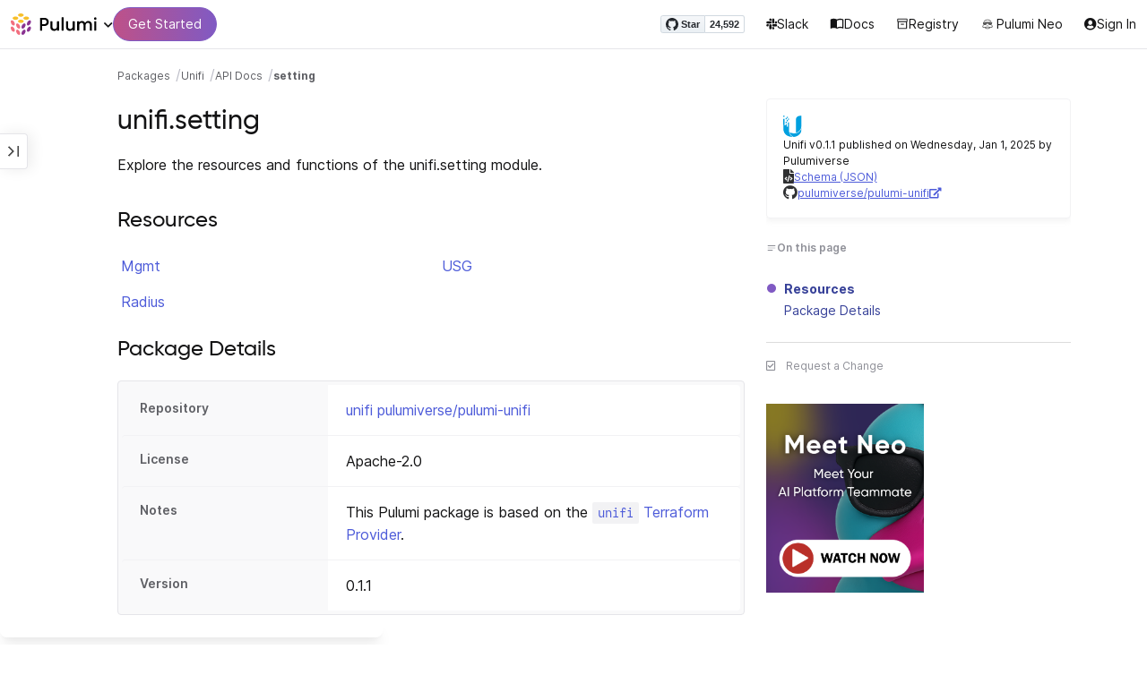

--- FILE ---
content_type: image/svg+xml
request_url: https://www.pulumi.com/images/docs/icons/book-outline.svg
body_size: 763
content:
<svg width="16" height="17" viewBox="0 0 16 17" fill="none" xmlns="http://www.w3.org/2000/svg">
<path d="M14 3.16667C13.26 2.93333 12.4467 2.83333 11.6667 2.83333C10.3667 2.83333 8.96666 3.1 7.99999 3.83333C7.03332 3.1 5.63332 2.83333 4.33332 2.83333C3.03332 2.83333 1.63332 3.1 0.666656 3.83333V13.6C0.666656 13.7667 0.833323 13.9333 0.99999 13.9333C1.06666 13.9333 1.09999 13.9 1.16666 13.9C2.06666 13.4667 3.36666 13.1667 4.33332 13.1667C5.63332 13.1667 7.03332 13.4333 7.99999 14.1667C8.89999 13.6 10.5333 13.1667 11.6667 13.1667C12.7667 13.1667 13.9 13.3667 14.8333 13.8667C14.9 13.9 14.9333 13.9 15 13.9C15.1667 13.9 15.3333 13.7333 15.3333 13.5667V3.83333C14.9333 3.53333 14.5 3.33333 14 3.16667ZM14 12.1667C13.2667 11.9333 12.4667 11.8333 11.6667 11.8333C10.5333 11.8333 8.89999 12.2667 7.99999 12.8333V5.16667C8.89999 4.6 10.5333 4.16667 11.6667 4.16667C12.4667 4.16667 13.2667 4.26667 14 4.5V12.1667Z" fill="#131314"/>
</svg>


--- FILE ---
content_type: image/svg+xml
request_url: https://www.pulumi.com/logos/pkg/unifi.svg
body_size: 340
content:
<svg width="109" height="123" viewBox="0 0 109 123" fill="none" xmlns="http://www.w3.org/2000/svg">
<g clip-path="url(#clip0_1_2)">
<path d="M0.600006 0.899994H7.40001V7.89999H0.600006V0.899994ZM14 36.2H20.8V43.2H14V36.2ZM14 14.5H20.8V21.5H14V14.5ZM20.8 7.59999H27.6V14.6H20.8V7.59999ZM20.8 26.2H27.6V33.2H20.8V26.2ZM27.5 17.7H34.3V24.7H27.5V17.7Z" fill="#00A0DF"/>
<path fill-rule="evenodd" clip-rule="evenodd" d="M0.600006 19.3H7.40001V56.6H14V50H21V64.6H27.8V40.2H34.5V90.8C34.5 90.8 35.4 111.6 54.8 122.8C34.8 122.8 0.700006 113.8 0.700006 73.5L0.600006 19.3V19.3Z" fill="#00A0DF"/>
<path fill-rule="evenodd" clip-rule="evenodd" d="M37.9 96.7C37.9 96.7 41.5 114.3 60.6 122.8C78.2 122.8 111.8 108.7 108.5 69.8C108.6 69.8 96.2 118.6 37.9 96.7V96.7Z" fill="#00A0DF"/>
<path fill-rule="evenodd" clip-rule="evenodd" d="M74 98.5C74 98.5 100.9 97 108.8 60.7V1.7C108.8 1.7 75 -2.2 75 22.8C75 43.3 75.3 81.1 75 94C75 95.7 74.7 97.2 74 98.5Z" fill="#00A0DF"/>
</g>
<defs>
<clipPath id="clip0_1_2">
<rect width="109" height="123" fill="white"/>
</clipPath>
</defs>
</svg>
